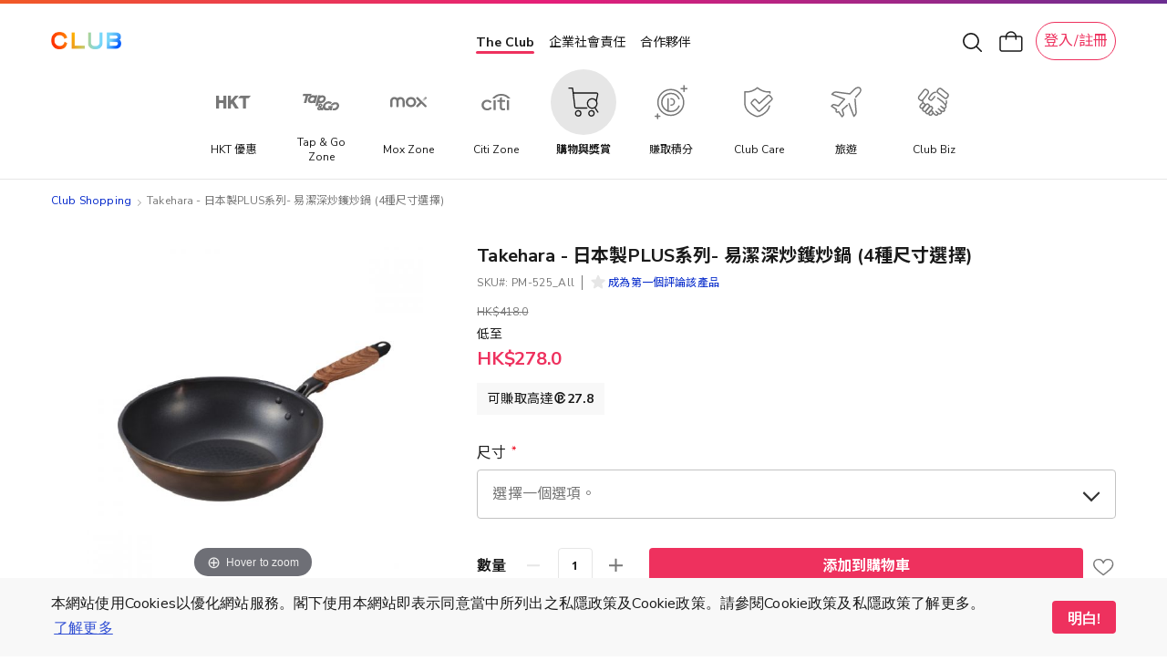

--- FILE ---
content_type: image/svg+xml
request_url: https://shop.theclub.com.hk/static/version1764667212/frontend/HKT/standard/zh_Hant_HK/HKT_Distribution/img/icon-arrow-down.svg
body_size: 433
content:
<svg width="28" height="29" viewBox="0 0 28 29" fill="none" xmlns="http://www.w3.org/2000/svg">
<path d="M13.9834 21.1221C14.2734 21.1221 14.542 20.9932 14.7461 20.7783L22.5664 12.7754C22.7598 12.582 22.8672 12.335 22.8672 12.0557C22.8672 11.4756 22.4268 11.0352 21.8467 11.0352C21.5781 11.0352 21.3096 11.1426 21.1162 11.3359L13.9834 18.6406L6.83984 11.3359C6.64648 11.1426 6.39941 11.0352 6.10938 11.0352C5.54004 11.0352 5.08887 11.4756 5.08887 12.0557C5.08887 12.335 5.19629 12.582 5.38965 12.7754L13.21 20.7783C13.4355 21.0039 13.6826 21.1221 13.9834 21.1221Z" fill="#777777"/>
</svg>


--- FILE ---
content_type: application/javascript
request_url: https://shop.theclub.com.hk/static/version1764667212/frontend/HKT/standard/zh_Hant_HK/HKT_ShippingUnion/js/view/product/configurable/free-shipping.min.js
body_size: 289
content:
define(['jquery','HKT_ShippingUnion/js/view/product/free-shipping'],function($,Component){'use strict';return Component.extend({initialize:function(){var thiz=this;this._super();$('.product-info-price [data-role=priceBox]').on('reloadPrice',function(){var productId=thiz.getSelectedProductId();if(!productId){productId=thiz.initProductId;}
thiz.selectedProductId(productId);});},getSelectedProductId:function(){var productId=null,$swatchOptions=$('[data-role=swatch-options]'),$addToCartForm=$('#product_addtocart_form');if(this.isProductHasSwatchAttribute){productId=$swatchOptions.SwatchRenderer('getProduct');productId=!isNaN(productId)?productId:null;}else if($addToCartForm.configurable&&$addToCartForm.configurable().data('mageConfigurable')){productId=$addToCartForm.configurable().data('mageConfigurable').simpleProduct;}else if($addToCartForm.data&&$addToCartForm.data('magictoolboxConfigurable')){productId=$addToCartForm.data('magictoolboxConfigurable').simpleProduct;}
return productId?productId:this.lowestPriceProductId;}});});

--- FILE ---
content_type: application/javascript
request_url: https://shop.theclub.com.hk/static/version1764667212/frontend/HKT/standard/zh_Hant_HK/HKT_ClubTier/js/view/type/configurable/product-quota.min.js
body_size: 280
content:
define(['HKT_ClubTier/js/view/product-quota','jquery'],function(Component,$){'use strict';return Component.extend({defaults:{hasSwatchAttribute:null},initialize:function(){var self=this;this._super();$('.product-info-price [data-role=priceBox]').on('reloadPrice',function(){self.onProductChange();});},onProductChange:function(){this.selectedProductId(this.getSelectedProductId());},getSelectedProductId:function(){var productId=null,$swatchOptions=$('[data-role=swatch-options]'),$addToCartForm=$('#product_addtocart_form');if(this.hasSwatchAttribute){productId=$swatchOptions.SwatchRenderer('getProduct');productId=!isNaN(productId)?productId:null;}else if($addToCartForm.configurable().data('mageConfigurable')){productId=$addToCartForm.configurable().data('mageConfigurable').simpleProduct;}else if($addToCartForm.data('magictoolboxConfigurable')){productId=$addToCartForm.data('magictoolboxConfigurable').simpleProduct;}
return productId?productId:this.productId;}});});

--- FILE ---
content_type: image/svg+xml
request_url: https://shop.theclub.com.hk/static/version1764667212/frontend/HKT/standard/zh_Hant_HK/HKT_SuperWeb/images/icon-heart.svg
body_size: 783
content:
<svg width="30" height="60" viewBox="0 0 30 60" fill="none" xmlns="http://www.w3.org/2000/svg">
<path fill-rule="evenodd" clip-rule="evenodd" d="M15.1888 24.2C15.1888 24.2 19.5955 20.8088 22.3171 18.4784C25.0397 16.1479 26.4 14.2272 26.4 11.4871C26.4 8.74702 24.4563 6 20.5679 6C16.6794 6 15.2 10.2907 15.2 10.2907C15.2 10.2907 13.7216 6 9.83316 6C5.94473 6 4 8.74702 4 11.4871C4 14.2272 5.36131 16.1479 8.08291 18.4784C10.8055 20.8088 15.2122 24.2 15.2122 24.2H15.1888Z" fill="#EE315E"/>
<path fill-rule="evenodd" clip-rule="evenodd" d="M15.1888 54.2C15.1888 54.2 19.5955 50.8088 22.3171 48.4784C25.0397 46.1479 26.4 44.2272 26.4 41.4871C26.4 38.747 24.4563 36 20.5679 36C16.6794 36 15.2 40.2907 15.2 40.2907C15.2 40.2907 13.7216 36 9.83316 36C5.94473 36 4 38.747 4 41.4871C4 44.2272 5.36131 46.1479 8.08291 48.4784C10.8055 50.8088 15.2122 54.2 15.2122 54.2H15.1888Z" stroke="#777777" stroke-width="1.5" stroke-linejoin="round"/>
</svg>


--- FILE ---
content_type: application/javascript
request_url: https://shop.theclub.com.hk/static/version1764667212/frontend/HKT/standard/zh_Hant_HK/HKT_Distribution/js/delivery.min.js
body_size: 63
content:
define(['jquery'],function($){$(document).ready(function(){var showExpend=true;var toogle=0;$('.product-delivery-method').click(function(){if(showExpend){$('.product-delivery-method .icon-expend').hide();$('.product-delivery-method .icon-collapse').show();$('.product-delivery-method  .delivery-details').slideDown(200);toogle=0;}else{$('.product-delivery-method .icon-collapse').hide();$('.product-delivery-method .icon-expend').show();$('.product-delivery-method  .delivery-details').slideUp(200);toogle=1;}
showExpend=!showExpend;});});});

--- FILE ---
content_type: application/javascript
request_url: https://shop.theclub.com.hk/static/version1764667212/frontend/HKT/standard/zh_Hant_HK/HKT_ProductQuota/js/view/type/configurable/product-quota.min.js
body_size: 279
content:
define(['HKT_ProductQuota/js/view/product-quota','jquery'],function(Component,$){'use strict';return Component.extend({defaults:{hasSwatchAttribute:null},initialize:function(){var self=this;this._super();$('.product-info-price [data-role=priceBox]').on('reloadPrice',function(){self.onProductChange();});},onProductChange:function(){this.selectedProductId(this.getSelectedProductId());},getSelectedProductId:function(){var productId=null,$swatchOptions=$('[data-role=swatch-options]'),$addToCartForm=$('#product_addtocart_form');if(this.hasSwatchAttribute){productId=$swatchOptions.SwatchRenderer('getProduct');productId=!isNaN(productId)?productId:null;}else if($addToCartForm.configurable().data('mageConfigurable')){productId=$addToCartForm.configurable().data('mageConfigurable').simpleProduct;}else if($addToCartForm.data('magictoolboxConfigurable')){productId=$addToCartForm.data('magictoolboxConfigurable').simpleProduct;}
return productId?productId:this.productId;}});});

--- FILE ---
content_type: application/javascript
request_url: https://shop.theclub.com.hk/static/version1764667212/frontend/HKT/standard/zh_Hant_HK/HKT_Account/js/popup-base.min.js
body_size: 1090
content:
define(['jquery','Magento_Customer/js/customer-data','mage/translate','jquery-ui-modules/widget'],function(jQuery,customerData,$t){'use strict';jQuery.widget('hkt.popupbase',{options:{loginMethod:'',currentLoginMethod:'',currentClubMemberId:'',isLinkedTheClub:false,confirm:false,hasTheClubVerified:false,isVendorSuperUser:false,formSelector:'',confirmMsgSelector:'',},initModal:function(){var context=this;var $mainContent=jQuery('#maincontent');$mainContent.css('z-index',29);if(!context.element.hasClass('shown')){context.element.addClass('shown');}
if(!context.element.hasClass('fade-in')){setTimeout(function(){context.element.addClass('fade-in');},0);}},removeModal:function(){var context=this;var $mainContent=jQuery('#maincontent');$mainContent.css('z-index','');if(context.element.hasClass('fade-in')){context.element.removeClass('fade-in');}
if(context.element.hasClass('shown')){setTimeout(function(){context.element.removeClass('shown');},300);}},boardAccountLoginCallback:function(){var context=this;var $authWidget=jQuery('#entry_popup_auth');if($authWidget.entrypopup){$authWidget.entrypopup('removeModal');}
context.initModal();},waitForCustomerReady:function(){var self=this;var customer=customerData.get('customer');setTimeout(function(){var cData=customer();if(Object.keys(cData).length>0){if(cData['logged_in']){self.options.confirm=cData['confirm'];self.options.currentClubMemberId=cData['club_member_id'];self.options.isLinkedTheClub=cData['logged_in_the_club'];self.options.hasTheClubVerified=cData['has_the_club_verified'];self.options.isVendorSuperUser=cData['is_vendor_super_user'];self.options.isVendor=cData['is_vendor'];self.options.currentLoginMethod=jQuery.cookie('_LoginMethod');self.checkPopup();self.checkCobrandCardConsent();}}else{self.waitForCustomerReady();}},200);},customerConfirm:function(){var self=this;if(self.options.formSelector!==''){var $form=jQuery(self.options.formSelector);jQuery(document).on('submit',$form,function(e){var formDom=jQuery(self.options.formSelector);e.preventDefault();e.stopPropagation();self._dimActionBtn(formDom.find('.account-sso-login-conf-btn'));var url=formDom.attr('action');jQuery.post({url:url,data:formDom.serialize()}).then(jQuery.proxy(self._verifySuccess,self),jQuery.proxy(self._verifyFailure,self));});}},checkCobrandCardConsent:function(){var self=this;if(self.options.formSelector===''&&self.options.confirm&&self.options.loginMethod&&self.options.currentLoginMethod&&self.options.loginMethod==self.options.currentLoginMethod&&self.options.isLinkedTheClub&&self.options.hasTheClubVerified){var customer=customerData.get('customer'),$cData=customer();if($cData['club_cobrand_card_consented']!==''&&$cData['club_cobrand_card_consented']!=true){customerData.invalidate(['customer']);var redirectUrl=$cData['club_cobrand_card_consented']
+'?redirect_uri='+encodeURIComponent(window.location.href);window.location.href=redirectUrl;}}},_dimActionBtn:function($target){if(!$target.hasClass('dim')){$target.addClass('dim');}},_recoverActionBtn:function($target){if($target.hasClass('dim')){$target.removeClass('dim');}},_verifySuccess:function(data){if(data&&typeof(data)=='string'){eval(data);return true;}
customerData.invalidate(['customer']);window.location.reload(true);},_verifyFailure:function(data){var self=this;var msg=$t('Something went wrong.');if(data&&data.responseJSON&&data.responseJSON.message){msg=data.responseJSON.message;}
this._displayMessage(msg);var $form=jQuery(self.options.formSelector);this._recoverActionBtn($form.find('.account-sso-login-conf-btn'));},_displayMessage:function(message){var self=this;var $msgEle=jQuery(self.options.confirmMsgSelector);$msgEle.text(message);$msgEle.show();},checkPopup:function(){}});return jQuery.hkt.popupbase;});

--- FILE ---
content_type: application/javascript
request_url: https://shop.theclub.com.hk/static/version1764667212/frontend/HKT/standard/zh_Hant_HK/Amasty_Label/js/configurable/configurable.min.js
body_size: 540
content:
define(['jquery','underscore','Amasty_Label/js/configurable/reload'],function($,_,reloader){'use strict';return function(widget){$.widget('mage.configurable',widget,{_processLabelReload:function(){var productId=this.simpleProduct,imageContainer=null,originalProductId=this.options.spConfig['original_product_id'];if(this.inProductList){imageContainer=this.element.closest('li.item').find(this.options.spConfig['label_category']);}else{imageContainer=this.element.closest('.column.main').find(this.options.spConfig['label_product']);}
imageContainer.find('.amasty-label-container').remove();if(!productId){productId=this.options.spConfig['original_product_id'];}
if(this.element.closest('.column.main').find(`.amasty-label-container-4-${productId || originalProductId}-prod`).parent('.amlabel-position-wrapper').length){return;}
if(typeof this.options.spConfig['label_reload']!='undefined'){reloader.reload(imageContainer,productId,this.options.spConfig['label_reload'],this.inProductList?1:0,originalProductId);}},_changeProductImage:function(noLabel){if(noLabel!==true){this._processLabelReload();}
var images,initialImages=this.options.mediaGalleryInitial,gallery=$(this.options.mediaGallerySelector).data('gallery');if(_.isUndefined(gallery)){$(this.options.mediaGallerySelector).on('gallery:loaded',function(){this._changeProductImage(true);}.bind(this));return;}
images=this.options.spConfig.images[this.simpleProduct];if(images){images=this._sortImages(images);if(this.options.gallerySwitchStrategy==='prepend'){images=images.concat(initialImages);}
images=$.extend(true,[],images);images=this._setImageIndex(images);gallery.updateData(images);this._addFotoramaVideoEvents(false);}else{gallery.updateData(initialImages);this._addFotoramaVideoEvents(true);}}});return $.mage.configurable;};});

--- FILE ---
content_type: application/javascript
request_url: https://shop.theclub.com.hk/static/version1764667212/frontend/HKT/standard/zh_Hant_HK/Magento_Catalog/js/product.option.select.min.js
body_size: 45
content:
require(['jquery'],function($){'use strict';$('#hkt-clubmall .product-info-main .product-add-form .product-options-wrapper select').change(function(event){var value=event.currentTarget.value;var selector='#hkt-clubmall .product-info-main .product-add-form .product-options-wrapper select#'+event.currentTarget.id;if(value){$(selector).css('color','#1A1A1A');}else{$(selector).css('color','#777777');}});});